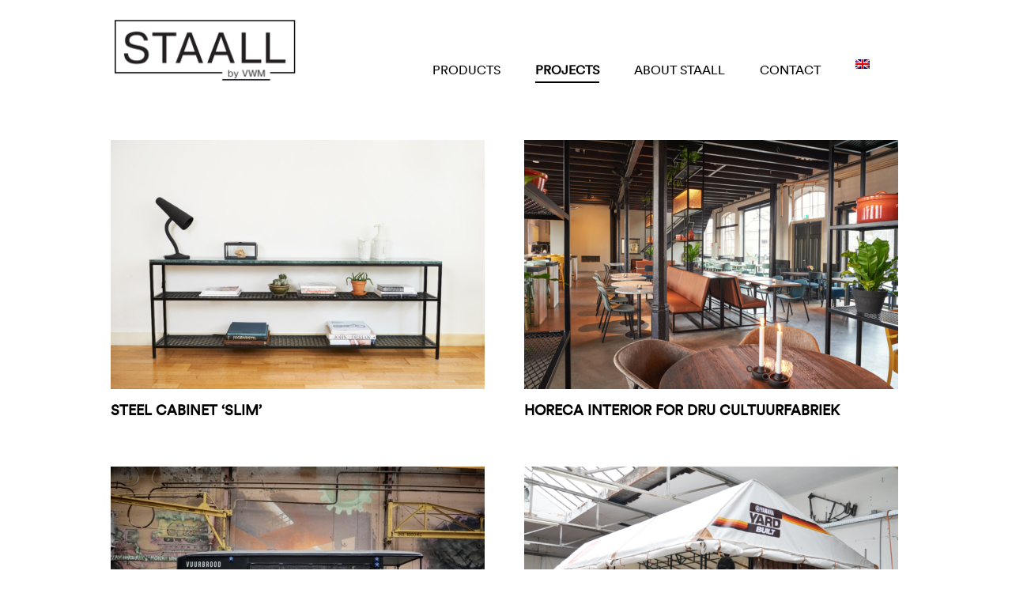

--- FILE ---
content_type: text/html; charset=UTF-8
request_url: https://staall.nl/projects/?lang=en
body_size: 6776
content:
<!DOCTYPE html>
<html>
    <head>
        <title>Projects Archieven - STAALL</title>
        <meta name="viewport" content="width=device-width, initial-scale=1, maximum-scale=1"/>    
        <meta name="p:domain_verify" content="2c11ea6173b0da08aa2c9ce1dabb402b"/>
        <link data-minify="1" rel="stylesheet" href="https://staall.nl/wp-content/cache/min/1/wp-content/themes/staall/style.css?ver=1694650760" type="text/css" />
                <script type="text/javascript" src="https://staall.nl/wp-content/themes/staall/js/jquery.min.js"></script>
        <meta name='robots' content='index, follow, max-image-preview:large, max-snippet:-1, max-video-preview:-1' />
	<style>img:is([sizes="auto" i], [sizes^="auto," i]) { contain-intrinsic-size: 3000px 1500px }</style>
	
	<!-- This site is optimized with the Yoast SEO plugin v26.5 - https://yoast.com/wordpress/plugins/seo/ -->
	<link rel="canonical" href="https://staall.nl/projects/?lang=en" />
	<meta property="og:locale" content="en_US" />
	<meta property="og:type" content="article" />
	<meta property="og:title" content="Projects Archieven - STAALL" />
	<meta property="og:url" content="https://staall.nl/projects/?lang=en" />
	<meta property="og:site_name" content="STAALL" />
	<meta name="twitter:card" content="summary_large_image" />
	<script type="application/ld+json" class="yoast-schema-graph">{"@context":"https://schema.org","@graph":[{"@type":"CollectionPage","@id":"https://staall.nl/projects/?lang=en","url":"https://staall.nl/projects/?lang=en","name":"Projects Archieven - STAALL","isPartOf":{"@id":"https://staall.nl/?lang=en#website"},"primaryImageOfPage":{"@id":"https://staall.nl/projects/?lang=en#primaryimage"},"image":{"@id":"https://staall.nl/projects/?lang=en#primaryimage"},"thumbnailUrl":"https://staall.nl/wp-content/uploads/2019/01/DSC_4768-scaled.jpg","breadcrumb":{"@id":"https://staall.nl/projects/?lang=en#breadcrumb"},"inLanguage":"en-US"},{"@type":"ImageObject","inLanguage":"en-US","@id":"https://staall.nl/projects/?lang=en#primaryimage","url":"https://staall.nl/wp-content/uploads/2019/01/DSC_4768-scaled.jpg","contentUrl":"https://staall.nl/wp-content/uploads/2019/01/DSC_4768-scaled.jpg","width":2560,"height":1709},{"@type":"BreadcrumbList","@id":"https://staall.nl/projects/?lang=en#breadcrumb","itemListElement":[{"@type":"ListItem","position":1,"name":"Home","item":"https://staall.nl/?lang=en"},{"@type":"ListItem","position":2,"name":"Projects"}]},{"@type":"WebSite","@id":"https://staall.nl/?lang=en#website","url":"https://staall.nl/?lang=en","name":"STAALL","description":"Made to measure","potentialAction":[{"@type":"SearchAction","target":{"@type":"EntryPoint","urlTemplate":"https://staall.nl/?lang=en?s={search_term_string}"},"query-input":{"@type":"PropertyValueSpecification","valueRequired":true,"valueName":"search_term_string"}}],"inLanguage":"en-US"}]}</script>
	<!-- / Yoast SEO plugin. -->


<link rel='dns-prefetch' href='//www.google.com' />

<link rel="alternate" type="application/rss+xml" title="STAALL &raquo; Projects Category Feed" href="https://staall.nl/projects/?lang=en/feed/" />
<link rel='stylesheet' id='sbi_styles-css' href='https://staall.nl/wp-content/plugins/instagram-feed/css/sbi-styles.min.css?ver=6.10.0' type='text/css' media='all' />
<style id='wp-emoji-styles-inline-css' type='text/css'>

	img.wp-smiley, img.emoji {
		display: inline !important;
		border: none !important;
		box-shadow: none !important;
		height: 1em !important;
		width: 1em !important;
		margin: 0 0.07em !important;
		vertical-align: -0.1em !important;
		background: none !important;
		padding: 0 !important;
	}
</style>
<link rel='stylesheet' id='wp-block-library-css' href='https://staall.nl/wp-includes/css/dist/block-library/style.min.css?ver=6.8.3' type='text/css' media='all' />
<style id='classic-theme-styles-inline-css' type='text/css'>
/*! This file is auto-generated */
.wp-block-button__link{color:#fff;background-color:#32373c;border-radius:9999px;box-shadow:none;text-decoration:none;padding:calc(.667em + 2px) calc(1.333em + 2px);font-size:1.125em}.wp-block-file__button{background:#32373c;color:#fff;text-decoration:none}
</style>
<style id='global-styles-inline-css' type='text/css'>
:root{--wp--preset--aspect-ratio--square: 1;--wp--preset--aspect-ratio--4-3: 4/3;--wp--preset--aspect-ratio--3-4: 3/4;--wp--preset--aspect-ratio--3-2: 3/2;--wp--preset--aspect-ratio--2-3: 2/3;--wp--preset--aspect-ratio--16-9: 16/9;--wp--preset--aspect-ratio--9-16: 9/16;--wp--preset--color--black: #000000;--wp--preset--color--cyan-bluish-gray: #abb8c3;--wp--preset--color--white: #ffffff;--wp--preset--color--pale-pink: #f78da7;--wp--preset--color--vivid-red: #cf2e2e;--wp--preset--color--luminous-vivid-orange: #ff6900;--wp--preset--color--luminous-vivid-amber: #fcb900;--wp--preset--color--light-green-cyan: #7bdcb5;--wp--preset--color--vivid-green-cyan: #00d084;--wp--preset--color--pale-cyan-blue: #8ed1fc;--wp--preset--color--vivid-cyan-blue: #0693e3;--wp--preset--color--vivid-purple: #9b51e0;--wp--preset--gradient--vivid-cyan-blue-to-vivid-purple: linear-gradient(135deg,rgba(6,147,227,1) 0%,rgb(155,81,224) 100%);--wp--preset--gradient--light-green-cyan-to-vivid-green-cyan: linear-gradient(135deg,rgb(122,220,180) 0%,rgb(0,208,130) 100%);--wp--preset--gradient--luminous-vivid-amber-to-luminous-vivid-orange: linear-gradient(135deg,rgba(252,185,0,1) 0%,rgba(255,105,0,1) 100%);--wp--preset--gradient--luminous-vivid-orange-to-vivid-red: linear-gradient(135deg,rgba(255,105,0,1) 0%,rgb(207,46,46) 100%);--wp--preset--gradient--very-light-gray-to-cyan-bluish-gray: linear-gradient(135deg,rgb(238,238,238) 0%,rgb(169,184,195) 100%);--wp--preset--gradient--cool-to-warm-spectrum: linear-gradient(135deg,rgb(74,234,220) 0%,rgb(151,120,209) 20%,rgb(207,42,186) 40%,rgb(238,44,130) 60%,rgb(251,105,98) 80%,rgb(254,248,76) 100%);--wp--preset--gradient--blush-light-purple: linear-gradient(135deg,rgb(255,206,236) 0%,rgb(152,150,240) 100%);--wp--preset--gradient--blush-bordeaux: linear-gradient(135deg,rgb(254,205,165) 0%,rgb(254,45,45) 50%,rgb(107,0,62) 100%);--wp--preset--gradient--luminous-dusk: linear-gradient(135deg,rgb(255,203,112) 0%,rgb(199,81,192) 50%,rgb(65,88,208) 100%);--wp--preset--gradient--pale-ocean: linear-gradient(135deg,rgb(255,245,203) 0%,rgb(182,227,212) 50%,rgb(51,167,181) 100%);--wp--preset--gradient--electric-grass: linear-gradient(135deg,rgb(202,248,128) 0%,rgb(113,206,126) 100%);--wp--preset--gradient--midnight: linear-gradient(135deg,rgb(2,3,129) 0%,rgb(40,116,252) 100%);--wp--preset--font-size--small: 13px;--wp--preset--font-size--medium: 20px;--wp--preset--font-size--large: 36px;--wp--preset--font-size--x-large: 42px;--wp--preset--spacing--20: 0.44rem;--wp--preset--spacing--30: 0.67rem;--wp--preset--spacing--40: 1rem;--wp--preset--spacing--50: 1.5rem;--wp--preset--spacing--60: 2.25rem;--wp--preset--spacing--70: 3.38rem;--wp--preset--spacing--80: 5.06rem;--wp--preset--shadow--natural: 6px 6px 9px rgba(0, 0, 0, 0.2);--wp--preset--shadow--deep: 12px 12px 50px rgba(0, 0, 0, 0.4);--wp--preset--shadow--sharp: 6px 6px 0px rgba(0, 0, 0, 0.2);--wp--preset--shadow--outlined: 6px 6px 0px -3px rgba(255, 255, 255, 1), 6px 6px rgba(0, 0, 0, 1);--wp--preset--shadow--crisp: 6px 6px 0px rgba(0, 0, 0, 1);}:where(.is-layout-flex){gap: 0.5em;}:where(.is-layout-grid){gap: 0.5em;}body .is-layout-flex{display: flex;}.is-layout-flex{flex-wrap: wrap;align-items: center;}.is-layout-flex > :is(*, div){margin: 0;}body .is-layout-grid{display: grid;}.is-layout-grid > :is(*, div){margin: 0;}:where(.wp-block-columns.is-layout-flex){gap: 2em;}:where(.wp-block-columns.is-layout-grid){gap: 2em;}:where(.wp-block-post-template.is-layout-flex){gap: 1.25em;}:where(.wp-block-post-template.is-layout-grid){gap: 1.25em;}.has-black-color{color: var(--wp--preset--color--black) !important;}.has-cyan-bluish-gray-color{color: var(--wp--preset--color--cyan-bluish-gray) !important;}.has-white-color{color: var(--wp--preset--color--white) !important;}.has-pale-pink-color{color: var(--wp--preset--color--pale-pink) !important;}.has-vivid-red-color{color: var(--wp--preset--color--vivid-red) !important;}.has-luminous-vivid-orange-color{color: var(--wp--preset--color--luminous-vivid-orange) !important;}.has-luminous-vivid-amber-color{color: var(--wp--preset--color--luminous-vivid-amber) !important;}.has-light-green-cyan-color{color: var(--wp--preset--color--light-green-cyan) !important;}.has-vivid-green-cyan-color{color: var(--wp--preset--color--vivid-green-cyan) !important;}.has-pale-cyan-blue-color{color: var(--wp--preset--color--pale-cyan-blue) !important;}.has-vivid-cyan-blue-color{color: var(--wp--preset--color--vivid-cyan-blue) !important;}.has-vivid-purple-color{color: var(--wp--preset--color--vivid-purple) !important;}.has-black-background-color{background-color: var(--wp--preset--color--black) !important;}.has-cyan-bluish-gray-background-color{background-color: var(--wp--preset--color--cyan-bluish-gray) !important;}.has-white-background-color{background-color: var(--wp--preset--color--white) !important;}.has-pale-pink-background-color{background-color: var(--wp--preset--color--pale-pink) !important;}.has-vivid-red-background-color{background-color: var(--wp--preset--color--vivid-red) !important;}.has-luminous-vivid-orange-background-color{background-color: var(--wp--preset--color--luminous-vivid-orange) !important;}.has-luminous-vivid-amber-background-color{background-color: var(--wp--preset--color--luminous-vivid-amber) !important;}.has-light-green-cyan-background-color{background-color: var(--wp--preset--color--light-green-cyan) !important;}.has-vivid-green-cyan-background-color{background-color: var(--wp--preset--color--vivid-green-cyan) !important;}.has-pale-cyan-blue-background-color{background-color: var(--wp--preset--color--pale-cyan-blue) !important;}.has-vivid-cyan-blue-background-color{background-color: var(--wp--preset--color--vivid-cyan-blue) !important;}.has-vivid-purple-background-color{background-color: var(--wp--preset--color--vivid-purple) !important;}.has-black-border-color{border-color: var(--wp--preset--color--black) !important;}.has-cyan-bluish-gray-border-color{border-color: var(--wp--preset--color--cyan-bluish-gray) !important;}.has-white-border-color{border-color: var(--wp--preset--color--white) !important;}.has-pale-pink-border-color{border-color: var(--wp--preset--color--pale-pink) !important;}.has-vivid-red-border-color{border-color: var(--wp--preset--color--vivid-red) !important;}.has-luminous-vivid-orange-border-color{border-color: var(--wp--preset--color--luminous-vivid-orange) !important;}.has-luminous-vivid-amber-border-color{border-color: var(--wp--preset--color--luminous-vivid-amber) !important;}.has-light-green-cyan-border-color{border-color: var(--wp--preset--color--light-green-cyan) !important;}.has-vivid-green-cyan-border-color{border-color: var(--wp--preset--color--vivid-green-cyan) !important;}.has-pale-cyan-blue-border-color{border-color: var(--wp--preset--color--pale-cyan-blue) !important;}.has-vivid-cyan-blue-border-color{border-color: var(--wp--preset--color--vivid-cyan-blue) !important;}.has-vivid-purple-border-color{border-color: var(--wp--preset--color--vivid-purple) !important;}.has-vivid-cyan-blue-to-vivid-purple-gradient-background{background: var(--wp--preset--gradient--vivid-cyan-blue-to-vivid-purple) !important;}.has-light-green-cyan-to-vivid-green-cyan-gradient-background{background: var(--wp--preset--gradient--light-green-cyan-to-vivid-green-cyan) !important;}.has-luminous-vivid-amber-to-luminous-vivid-orange-gradient-background{background: var(--wp--preset--gradient--luminous-vivid-amber-to-luminous-vivid-orange) !important;}.has-luminous-vivid-orange-to-vivid-red-gradient-background{background: var(--wp--preset--gradient--luminous-vivid-orange-to-vivid-red) !important;}.has-very-light-gray-to-cyan-bluish-gray-gradient-background{background: var(--wp--preset--gradient--very-light-gray-to-cyan-bluish-gray) !important;}.has-cool-to-warm-spectrum-gradient-background{background: var(--wp--preset--gradient--cool-to-warm-spectrum) !important;}.has-blush-light-purple-gradient-background{background: var(--wp--preset--gradient--blush-light-purple) !important;}.has-blush-bordeaux-gradient-background{background: var(--wp--preset--gradient--blush-bordeaux) !important;}.has-luminous-dusk-gradient-background{background: var(--wp--preset--gradient--luminous-dusk) !important;}.has-pale-ocean-gradient-background{background: var(--wp--preset--gradient--pale-ocean) !important;}.has-electric-grass-gradient-background{background: var(--wp--preset--gradient--electric-grass) !important;}.has-midnight-gradient-background{background: var(--wp--preset--gradient--midnight) !important;}.has-small-font-size{font-size: var(--wp--preset--font-size--small) !important;}.has-medium-font-size{font-size: var(--wp--preset--font-size--medium) !important;}.has-large-font-size{font-size: var(--wp--preset--font-size--large) !important;}.has-x-large-font-size{font-size: var(--wp--preset--font-size--x-large) !important;}
:where(.wp-block-post-template.is-layout-flex){gap: 1.25em;}:where(.wp-block-post-template.is-layout-grid){gap: 1.25em;}
:where(.wp-block-columns.is-layout-flex){gap: 2em;}:where(.wp-block-columns.is-layout-grid){gap: 2em;}
:root :where(.wp-block-pullquote){font-size: 1.5em;line-height: 1.6;}
</style>
<link rel="https://api.w.org/" href="https://staall.nl/wp-json/" /><link rel="alternate" title="JSON" type="application/json" href="https://staall.nl/wp-json/wp/v2/categories/5" /><link rel="EditURI" type="application/rsd+xml" title="RSD" href="https://staall.nl/xmlrpc.php?rsd" />
<meta name="generator" content="WordPress 6.8.3" />
<meta name="generator" content="WPML ver:4.7.6 stt:38,1;" />
<!-- Google tag (gtag.js) -->
<script async src="https://www.googletagmanager.com/gtag/js?id=G-9E3D5S06PY"></script>
<script>
  window.dataLayer = window.dataLayer || [];
  function gtag(){dataLayer.push(arguments);}
  gtag('js', new Date());

  gtag('config', 'G-9E3D5S06PY');
</script>    <meta name="generator" content="WP Rocket 3.20.1.2" data-wpr-features="wpr_minify_css wpr_desktop" /></head>
    <body data-rsssl=1 class="archive category category-projects category-5 wp-theme-staall">
        <!-- start template -->
        <div data-rocket-location-hash="2e873ebde23d90aa53deec25646f1e20" id="template">
            <!-- start layout -->
            <div data-rocket-location-hash="3e1a48d46cf6b5d054f330bf7b73fc53" id="layout">
                <!-- start header -->
                <div data-rocket-location-hash="356b1af813e87cfd468cebd8116f1d2b" id="header-part">
                    <div class="centering">
                        <div class="logo"><a href="https://staall.nl/?lang=en" title="STAALL"><img alt="STAALL" src="https://staall.nl/wp-content/themes/staall/images/staall.png" /></a></div>
                        <!-- start nav -->
                        <!-- end mobile menu -->
                        <a href="#menu"><div id="nav-icon">
                            <span></span>
                            <span></span>
                            <span></span>
                            </div></a>
                        <!-- end mobile menu -->
                        <div class="nav-bar">
                            <div class="nav">                                
                                <div class="menu-mainmenu-container"><ul id="menu-mainmenu" class="menu"><li id="menu-item-293" class="menu-item menu-item-type-taxonomy menu-item-object-category menu-item-has-children menu-item-293"><a href="https://staall.nl/products/?lang=en">Products</a>
<ul class="sub-menu">
	<li id="menu-item-292" class="menu-item menu-item-type-taxonomy menu-item-object-category menu-item-292"><a href="https://staall.nl/interior/?lang=en">Interior</a></li>
	<li id="menu-item-295" class="menu-item menu-item-type-taxonomy menu-item-object-category menu-item-295"><a href="https://staall.nl/shop-signs/?lang=en">Shop signs</a></li>
</ul>
</li>
<li id="menu-item-294" class="menu-item menu-item-type-taxonomy menu-item-object-category current-menu-item menu-item-has-children menu-item-294"><a href="https://staall.nl/projects/?lang=en" aria-current="page">Projects</a>
<ul class="sub-menu">
	<li id="menu-item-291" class="menu-item menu-item-type-taxonomy menu-item-object-category menu-item-291"><a href="https://staall.nl/foodtrucks/?lang=en">Foodtrucks</a></li>
	<li id="menu-item-296" class="menu-item menu-item-type-taxonomy menu-item-object-category menu-item-296"><a href="https://staall.nl/stand-design/?lang=en">Stand Design</a></li>
</ul>
</li>
<li id="menu-item-275" class="menu-item menu-item-type-post_type menu-item-object-page menu-item-275"><a href="https://staall.nl/about-staall/?lang=en">About STAALL</a></li>
<li id="menu-item-277" class="menu-item menu-item-type-post_type menu-item-object-page menu-item-277"><a href="https://staall.nl/contact/?lang=en">Contact</a></li>
<li id="menu-item-wpml-ls-4-en" class="menu-item wpml-ls-slot-4 wpml-ls-item wpml-ls-item-en wpml-ls-current-language wpml-ls-menu-item wpml-ls-last-item menu-item-type-wpml_ls_menu_item menu-item-object-wpml_ls_menu_item menu-item-has-children menu-item-wpml-ls-4-en"><a href="https://staall.nl/projects/?lang=en" title="Switch to "><img
            class="wpml-ls-flag"
            src="https://staall.nl/wp-content/plugins/sitepress-multilingual-cms/res/flags/en.png"
            alt="English"
            
            
    /></a>
<ul class="sub-menu">
	<li id="menu-item-wpml-ls-4-nl" class="menu-item wpml-ls-slot-4 wpml-ls-item wpml-ls-item-nl wpml-ls-menu-item wpml-ls-first-item menu-item-type-wpml_ls_menu_item menu-item-object-wpml_ls_menu_item menu-item-wpml-ls-4-nl"><a href="https://staall.nl/" title="Switch to "><img
            class="wpml-ls-flag"
            src="https://staall.nl/wp-content/plugins/sitepress-multilingual-cms/res/flags/nl.png"
            alt="Dutch"
            
            
    /></a></li>
</ul>
</li>
</ul></div>                            </div>
                        </div>
                        <!-- end nav -->
                        <div class="clearfix"></div>
                    </div>
                    <!-- end centering -->
                </div>
                <!-- end header -->
                <!-- start content -->
                <div data-rocket-location-hash="1882eceea337d5367af3258a5006ae9a" id="content-part">
                    <!-- start centerpart -->
                    <div id="center-part">
                        <div class="projects-block">
    <div class="centering">
        <ul>
                        <li onclick="location.href='https://staall.nl/projects/stalen-kast-slim/?lang=en';" style="cursor: pointer;">
                <div class="item-box">
                    <figuer>
                        <img width="473" height="315" src="https://staall.nl/wp-content/uploads/2019/01/DSC_4768-473x315.jpg" class="attachment-medium size-medium wp-post-image" alt="" decoding="async" fetchpriority="high" srcset="https://staall.nl/wp-content/uploads/2019/01/DSC_4768-473x315.jpg 473w, https://staall.nl/wp-content/uploads/2019/01/DSC_4768-1030x688.jpg 1030w, https://staall.nl/wp-content/uploads/2019/01/DSC_4768-768x513.jpg 768w, https://staall.nl/wp-content/uploads/2019/01/DSC_4768-1536x1025.jpg 1536w, https://staall.nl/wp-content/uploads/2019/01/DSC_4768-2048x1367.jpg 2048w" sizes="(max-width: 473px) 100vw, 473px" />                        <figcaption>STEEL CABINET &#8216;SLIM&#8217;</figcaption>
                    </figuer>
                </div>
            </li>
                        <li onclick="location.href='https://staall.nl/projects/horeca-interior-for-dru-cultuurfabriek/?lang=en';" style="cursor: pointer;">
                <div class="item-box">
                    <figuer>
                        <img width="473" height="315" src="https://staall.nl/wp-content/uploads/2018/02/Horeca-Interieur-Dru-cultuurfabriek_1-473x315.jpg" class="attachment-medium size-medium wp-post-image" alt="" decoding="async" srcset="https://staall.nl/wp-content/uploads/2018/02/Horeca-Interieur-Dru-cultuurfabriek_1-473x315.jpg 473w, https://staall.nl/wp-content/uploads/2018/02/Horeca-Interieur-Dru-cultuurfabriek_1-1030x687.jpg 1030w, https://staall.nl/wp-content/uploads/2018/02/Horeca-Interieur-Dru-cultuurfabriek_1-768x512.jpg 768w, https://staall.nl/wp-content/uploads/2018/02/Horeca-Interieur-Dru-cultuurfabriek_1-1536x1024.jpg 1536w, https://staall.nl/wp-content/uploads/2018/02/Horeca-Interieur-Dru-cultuurfabriek_1-2048x1365.jpg 2048w" sizes="(max-width: 473px) 100vw, 473px" />                        <figcaption>HORECA INTERIOR FOR  DRU CULTUURFABRIEK</figcaption>
                    </figuer>
                </div>
            </li>
                        <li onclick="location.href='https://staall.nl/projects/foodtruck-vuurbrood/?lang=en';" style="cursor: pointer;">
                <div class="item-box">
                    <figuer>
                        <img width="473" height="315" src="https://staall.nl/wp-content/uploads/2017/11/Vuurbrood-03-473x315.jpg" class="attachment-medium size-medium wp-post-image" alt="" decoding="async" srcset="https://staall.nl/wp-content/uploads/2017/11/Vuurbrood-03-473x315.jpg 473w, https://staall.nl/wp-content/uploads/2017/11/Vuurbrood-03-1030x687.jpg 1030w, https://staall.nl/wp-content/uploads/2017/11/Vuurbrood-03-768x512.jpg 768w, https://staall.nl/wp-content/uploads/2017/11/Vuurbrood-03-1536x1024.jpg 1536w, https://staall.nl/wp-content/uploads/2017/11/Vuurbrood-03-2048x1366.jpg 2048w" sizes="(max-width: 473px) 100vw, 473px" />                        <figcaption>FOODTRUCK | VUURBROOD</figcaption>
                    </figuer>
                </div>
            </li>
                        <li onclick="location.href='https://staall.nl/projects/festival-stand-faster-sons-yamaha/?lang=en';" style="cursor: pointer;">
                <div class="item-box">
                    <figuer>
                        <img width="473" height="315" src="https://staall.nl/wp-content/uploads/2017/11/DSC_9120-473x315.jpg" class="attachment-medium size-medium wp-post-image" alt="" decoding="async" loading="lazy" srcset="https://staall.nl/wp-content/uploads/2017/11/DSC_9120-473x315.jpg 473w, https://staall.nl/wp-content/uploads/2017/11/DSC_9120-1030x687.jpg 1030w, https://staall.nl/wp-content/uploads/2017/11/DSC_9120-768x513.jpg 768w, https://staall.nl/wp-content/uploads/2017/11/DSC_9120-1536x1025.jpg 1536w, https://staall.nl/wp-content/uploads/2017/11/DSC_9120-2048x1367.jpg 2048w" sizes="auto, (max-width: 473px) 100vw, 473px" />                        <figcaption>FESTIVAL STAND FASTER SONS | YAMAHA</figcaption>
                    </figuer>
                </div>
            </li>
                        <li onclick="location.href='https://staall.nl/projects/foodtruck-kroketterij-bourgondier/?lang=en';" style="cursor: pointer;">
                <div class="item-box">
                    <figuer>
                        <img width="473" height="266" src="https://staall.nl/wp-content/uploads/2017/11/03_DeBourgondiër-473x266.jpg" class="attachment-medium size-medium wp-post-image" alt="" decoding="async" loading="lazy" srcset="https://staall.nl/wp-content/uploads/2017/11/03_DeBourgondiër-473x266.jpg 473w, https://staall.nl/wp-content/uploads/2017/11/03_DeBourgondiër-1030x580.jpg 1030w, https://staall.nl/wp-content/uploads/2017/11/03_DeBourgondiër-768x432.jpg 768w, https://staall.nl/wp-content/uploads/2017/11/03_DeBourgondiër.jpg 1400w" sizes="auto, (max-width: 473px) 100vw, 473px" />                        <figcaption>FOODTRUCK KROKETTERIJ DE BOURGONDIER</figcaption>
                    </figuer>
                </div>
            </li>
                        <li onclick="location.href='https://staall.nl/projects/exhibition-furniture-wdcd/?lang=en';" style="cursor: pointer;">
                <div class="item-box">
                    <figuer>
                        <img width="470" height="315" src="https://staall.nl/wp-content/uploads/2017/11/WDCD_expo-02-470x315.jpg" class="attachment-medium size-medium wp-post-image" alt="" decoding="async" loading="lazy" srcset="https://staall.nl/wp-content/uploads/2017/11/WDCD_expo-02-470x315.jpg 470w, https://staall.nl/wp-content/uploads/2017/11/WDCD_expo-02-1030x691.jpg 1030w, https://staall.nl/wp-content/uploads/2017/11/WDCD_expo-02-768x515.jpg 768w, https://staall.nl/wp-content/uploads/2017/11/WDCD_expo-02-1536x1031.jpg 1536w, https://staall.nl/wp-content/uploads/2017/11/WDCD_expo-02.jpg 1890w" sizes="auto, (max-width: 470px) 100vw, 470px" />                        <figcaption>EXHIBITION FURNITURE | WDCD</figcaption>
                    </figuer>
                </div>
            </li>
                    </ul>     
    </div>
</div>
        </div>
        <!-- end center part -->
    </div>
    <!-- end content -->
    <!-- start footer -->
    <div data-rocket-location-hash="bfc3f34d1849f92c7ef2a35e462910e8" id="footer-part">
        <!-- start cenetering -->
        <div class="centering">
            <!-- start copy-right bar -->
            <div class="copyright">
                <p>Copyright &copy; 2025 | Papaverhoek 29 | 1032 JZ Amsterdam | +31 (0)6 55886511</p>
            </div>
            <!-- end copy-right bar -->
            <!-- start socail bar -->
            <div class="social-bar">
                <ul>
                    <li><a href="" target="_blank"><img src="https://staall.nl/wp-content/themes/staall/images/facebook.png" alt="Facebook"></a></li>
                    <li><a href="" target="_blank"><img src="https://staall.nl/wp-content/themes/staall/images/instagram.png" alt="Instagram"></a></li>
                </ul>
            </div>
            <!-- end socail bar -->
        </div>
        <!-- end cenetering -->
    </div>
    <!-- end footer -->
    </div>
    <!-- end layout -->
</div>
<a id="scroll_to_top" href="javascript:void(0)"></a>

<nav id="menu">
    <div class="menu-mainmenu-container"><ul id="menu-mainmenu-1" class="menu"><li class="menu-item menu-item-type-taxonomy menu-item-object-category menu-item-has-children menu-item-293"><a href="https://staall.nl/products/?lang=en">Products</a>
<ul class="sub-menu">
	<li class="menu-item menu-item-type-taxonomy menu-item-object-category menu-item-292"><a href="https://staall.nl/interior/?lang=en">Interior</a></li>
	<li class="menu-item menu-item-type-taxonomy menu-item-object-category menu-item-295"><a href="https://staall.nl/shop-signs/?lang=en">Shop signs</a></li>
</ul>
</li>
<li class="menu-item menu-item-type-taxonomy menu-item-object-category current-menu-item menu-item-has-children menu-item-294"><a href="https://staall.nl/projects/?lang=en" aria-current="page">Projects</a>
<ul class="sub-menu">
	<li class="menu-item menu-item-type-taxonomy menu-item-object-category menu-item-291"><a href="https://staall.nl/foodtrucks/?lang=en">Foodtrucks</a></li>
	<li class="menu-item menu-item-type-taxonomy menu-item-object-category menu-item-296"><a href="https://staall.nl/stand-design/?lang=en">Stand Design</a></li>
</ul>
</li>
<li class="menu-item menu-item-type-post_type menu-item-object-page menu-item-275"><a href="https://staall.nl/about-staall/?lang=en">About STAALL</a></li>
<li class="menu-item menu-item-type-post_type menu-item-object-page menu-item-277"><a href="https://staall.nl/contact/?lang=en">Contact</a></li>
<li class="menu-item wpml-ls-slot-4 wpml-ls-item wpml-ls-item-en wpml-ls-current-language wpml-ls-menu-item wpml-ls-last-item menu-item-type-wpml_ls_menu_item menu-item-object-wpml_ls_menu_item menu-item-has-children menu-item-wpml-ls-4-en"><a href="https://staall.nl/projects/?lang=en" title="Switch to "><img
            class="wpml-ls-flag"
            src="https://staall.nl/wp-content/plugins/sitepress-multilingual-cms/res/flags/en.png"
            alt="English"
            
            
    /></a>
<ul class="sub-menu">
	<li class="menu-item wpml-ls-slot-4 wpml-ls-item wpml-ls-item-nl wpml-ls-menu-item wpml-ls-first-item menu-item-type-wpml_ls_menu_item menu-item-object-wpml_ls_menu_item menu-item-wpml-ls-4-nl"><a href="https://staall.nl/" title="Switch to "><img
            class="wpml-ls-flag"
            src="https://staall.nl/wp-content/plugins/sitepress-multilingual-cms/res/flags/nl.png"
            alt="Dutch"
            
            
    /></a></li>
</ul>
</li>
</ul></div></nav>
<!-- end template -->
<script type="text/javascript" src="https://staall.nl/wp-content/themes/staall/js/jquery.flexslider.js"></script>
<script type="text/javascript" src="https://staall.nl/wp-content/themes/staall/js/jquery.mmenu.min.all.js"></script>
<script type="text/javascript" src="https://staall.nl/wp-content/themes/staall/js/custom.js"></script>

<script type="speculationrules">
{"prefetch":[{"source":"document","where":{"and":[{"href_matches":"\/*"},{"not":{"href_matches":["\/wp-*.php","\/wp-admin\/*","\/wp-content\/uploads\/*","\/wp-content\/*","\/wp-content\/plugins\/*","\/wp-content\/themes\/staall\/*","\/*\\?(.+)"]}},{"not":{"selector_matches":"a[rel~=\"nofollow\"]"}},{"not":{"selector_matches":".no-prefetch, .no-prefetch a"}}]},"eagerness":"conservative"}]}
</script>
<!-- Instagram Feed JS -->
<script type="text/javascript">
var sbiajaxurl = "https://staall.nl/wp-admin/admin-ajax.php";
</script>
<script type="text/javascript" id="google-invisible-recaptcha-js-before">
/* <![CDATA[ */
var renderInvisibleReCaptcha = function() {

    for (var i = 0; i < document.forms.length; ++i) {
        var form = document.forms[i];
        var holder = form.querySelector('.inv-recaptcha-holder');

        if (null === holder) continue;
		holder.innerHTML = '';

         (function(frm){
			var cf7SubmitElm = frm.querySelector('.wpcf7-submit');
            var holderId = grecaptcha.render(holder,{
                'sitekey': '6Lfa0qUUAAAAACYbH3tIOM-UPCjFTYVks1Frr0dm', 'size': 'invisible', 'badge' : 'bottomright',
                'callback' : function (recaptchaToken) {
					if((null !== cf7SubmitElm) && (typeof jQuery != 'undefined')){jQuery(frm).submit();grecaptcha.reset(holderId);return;}
					 HTMLFormElement.prototype.submit.call(frm);
                },
                'expired-callback' : function(){grecaptcha.reset(holderId);}
            });

			if(null !== cf7SubmitElm && (typeof jQuery != 'undefined') ){
				jQuery(cf7SubmitElm).off('click').on('click', function(clickEvt){
					clickEvt.preventDefault();
					grecaptcha.execute(holderId);
				});
			}
			else
			{
				frm.onsubmit = function (evt){evt.preventDefault();grecaptcha.execute(holderId);};
			}


        })(form);
    }
};
/* ]]> */
</script>
<script type="text/javascript" async defer src="https://www.google.com/recaptcha/api.js?onload=renderInvisibleReCaptcha&amp;render=explicit" id="google-invisible-recaptcha-js"></script>
<script>var rocket_beacon_data = {"ajax_url":"https:\/\/staall.nl\/wp-admin\/admin-ajax.php","nonce":"839a0772b5","url":"https:\/\/staall.nl\/projects\/?lang=en","is_mobile":false,"width_threshold":1600,"height_threshold":700,"delay":500,"debug":null,"status":{"atf":true,"lrc":true,"preconnect_external_domain":true},"elements":"img, video, picture, p, main, div, li, svg, section, header, span","lrc_threshold":1800,"preconnect_external_domain_elements":["link","script","iframe"],"preconnect_external_domain_exclusions":["static.cloudflareinsights.com","rel=\"profile\"","rel=\"preconnect\"","rel=\"dns-prefetch\"","rel=\"icon\""]}</script><script data-name="wpr-wpr-beacon" src='https://staall.nl/wp-content/plugins/wp-rocket/assets/js/wpr-beacon.min.js' async></script></body>
</html>
<!-- This website is like a Rocket, isn't it? Performance optimized by WP Rocket. Learn more: https://wp-rocket.me - Debug: cached@1765363797 -->

--- FILE ---
content_type: text/javascript; charset=utf-8
request_url: https://staall.nl/wp-content/themes/staall/js/custom.js
body_size: 154
content:
jQuery(document).ready(function($){    

    $('.flexslider').flexslider({
        animation: "fade",
        controlNav: false,
        directionNav: true
    });

    $(window).scroll(function(){
        if ($(this).scrollTop() > 50) {
            $('#scroll_to_top').fadeIn('slow');
        } else {
            $('#scroll_to_top').fadeOut('slow');
        }
    });

    $('#scroll_to_top').click(function(){
        $("html, body").scrollTop(0);
        return false;
    });

    $("#menu").mmenu({
        "offCanvas": {
            "position": "right"
        }
    });

});